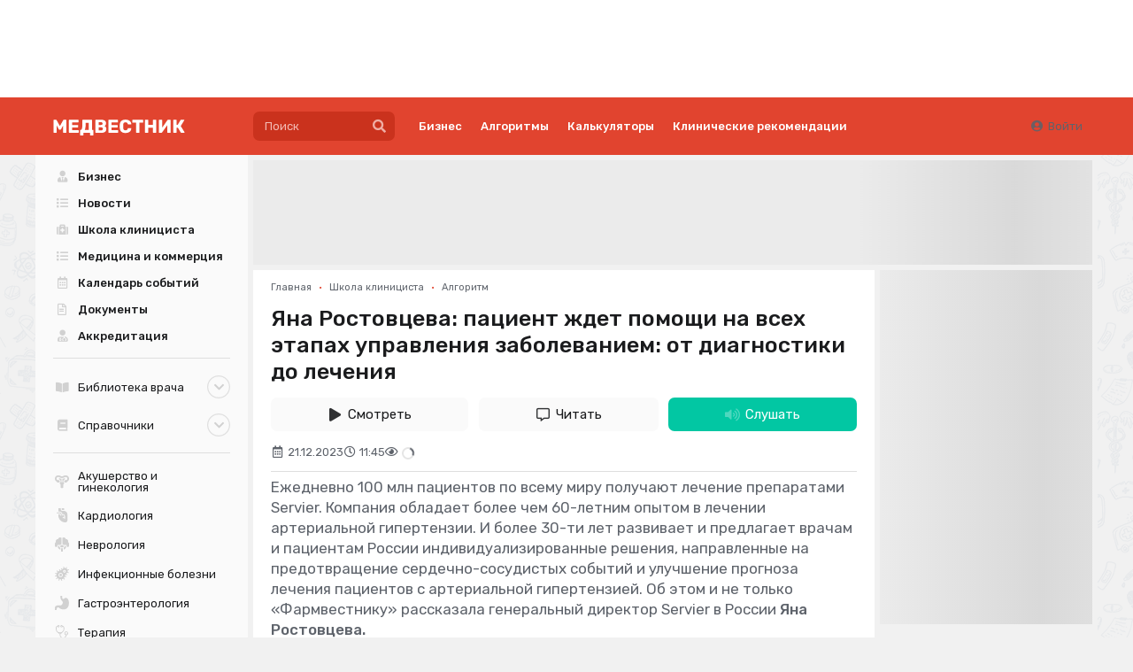

--- FILE ---
content_type: text/css
request_url: https://medvestnik.ru/apps/mv/assets/cache/2a8eedc2ec.css?1631273538
body_size: 161
content:
.content-group-widget{--grpmenu-active-back:#e1442f;--grpmenu-active-back-hover:var(--grpmenu-active-back);--grpmenu-active-color:#fff;--grpmenu-inactive-back:#fafafa;--grpmenu-inactive-back-hover:#ededed;--grpmenu-inactive-color:#1a1b1d}.group-widget-container .group-menu-desktop>.item.item.item{flex-grow:1;align-content:center;justify-content:center;padding-left:10px !important;padding-right:10px !important;color:var(--grpmenu-inactive-color);background-color:var(--grpmenu-inactive-back)}.group-widget-container .group-menu-desktop>.item.item.item:hover{background-color:var(--grpmenu-inactive-back-hover)}.group-widget-container .group-menu-desktop>.item.item.item.active:not(.dropdown){color:var(--grpmenu-active-color);background-color:var(--grpmenu-active-back)}.group-widget-container .group-menu-desktop>.item.item.item.active:not(.dropdown):hover{color:var(--grpmenu-active-color);background-color:var(--grpmenu-active-back-hover)}.group-widget-container .group-menu-desktop>.item.item.item.active.dropdown{color:var(--grpmenu-inactive-color)}.group-widget-container .group-menu-desktop>.item.item.item.dropdown .menu{overflow:hidden}.group-widget-container .group-menu-desktop>.item.item.item.dropdown .menu .item{width:100%;border-radius:0 !important}

--- FILE ---
content_type: application/javascript
request_url: https://medvestnik.ru/apps/mv/assets/cache/8e24c4d70a.js?1702562831
body_size: 1143
content:
(typeof bDigital!=='object')&&(bDigital={});if(typeof bDigital.media==='undefined'){bDigital.media={};(function(window,$,self){"use strict";self.initiated=!1;self.watchTimes={};self.percentPassed={};self.timePassed={};self.userId=0;self.tokens={};self.opts={data:{server:'https://services.bionika-digital.ru/media/stats',login:'',attr:'media-token',target:'[data-media-token]',eventName:'media.events',delay:5000,},set:function(data){data&&(this.data=$.extend(this.data,data))},get:function(key){return this.data[key]||''},};self.errors={incrementDelay:10000,currentDelay:10000,end:0,isCrash:function(){return Date.now()<=this.end},getEnd:function(){this.end=Date.now()+this.currentDelay;this.currentDelay+=this.incrementDelay;return this.end},set:function(){this.end=this.getEnd()},};self.updateWatchTime=function(token,time){self.watchTimes[token]=time};self.generateToken=function(media){self.tokens[media]=randomString(32)};self.data={items:{},add:function(data){const token=data.token;if(typeof token!=='undefined'){self.userId=data.user;let items=self.data.items;if(typeof items[token]==='undefined'){items[token]=[]}
const event=data.event;if(event!=='seek'){let doPush=!0;$.each(items[token],function(key,item){if(item.type_activity===event){items[token][key].time=data.time;doPush=!1}});if(doPush){items[token].push({type_activity:event,time:data.time,user:self.userId,sessionToken:self.tokens[token],})}}}},clear:function(){self.data.items={}},init:function(){if(!self.initiated){self.initiated=!0;setInterval(function(){const items=self.data.items;$.each(self.watchTimes,function(token,time){self.data.add({token:token,time:time,user:self.userId,event:'watch',sessionToken:self.tokens[token],})});if(!$.isEmptyObject(items)){self.send({data:JSON.stringify(items),},function(){self.data.clear();self.watchTimes={}})}},self.opts.get('delay'))}},};self.send=function(data,callback){const errors=self.errors;if(!errors.isCrash()){$.ajax({url:self.opts.get('server')+'?login='+self.opts.get('login'),method:'post',data:data,global:!1,}).success(callback).error(function(){errors.set();callback()})}};self.init=function(opts){self.opts.set(opts);self.userId=getUserId();self.data.init();const eventName=self.opts.get('eventName');bDigital.events.off(eventName).on(eventName,e=>{self.data.add(e.detail||{})})};self.markTime=function(stat){const type=stat.type;const element=stat.element;const points=stat.points;const timePoints=stat.timePoints;const current=stat.current;const time=stat.time;const watchTime=stat.watchTime;const percent=((time!=0)?(current/time):0)*100;const token=element.token;const title=element.getName();const sendEvent=(name,opts)=>{const data={...{event:name,type:type,title:title,time:watchTime,duration:time,},...(opts||{})};bDigital.events.trigger('media:playing',data).trigger('media:'+type+':playing',data)};let firstPoint=-1;if(typeof self.percentPassed[token]==='undefined'){self.percentPassed[token]={}}
$.each(points,function(point,eventName){let currentPoint=-1;point=parseInt(point);if(percent>=firstPoint&&percent<point){currentPoint=firstPoint;eventName=points[firstPoint]}else if(percent===point){currentPoint=point}
if(currentPoint!==-1&&typeof self.percentPassed[token][currentPoint]==='undefined'){self.percentPassed[token][currentPoint]=!0;sendEvent(eventName)}
firstPoint=point});if(typeof self.timePassed[token]==='undefined'){self.timePassed[token]={}}
$.each(timePoints,function(timePoint,eventName){let currentTimePoint=-1;timePoint=parseInt(timePoint);if(current>=timePoint){currentTimePoint=timePoint;if(currentTimePoint!==-1&&typeof self.timePassed[token][currentTimePoint]==='undefined'){self.timePassed[token][currentTimePoint]=!0;sendEvent(eventName)}}})}})(this,jQuery,bDigital.media)}

--- FILE ---
content_type: application/javascript
request_url: https://medvestnik.ru/apps/mv/assets/cache/cc09515cc8.js?1708615033
body_size: 5329
content:
function AudioPlayer_Adapters_Howler(parent,sound){var that=this;this.player=parent;this.sound=sound;this.core='https://cdn.jsdelivr.net/npm/howler@2.2.0/dist/howler.min.js';this.$howl;this.lastTime=0;this.isPlayingState=!1;this.init=function(sound){head.load(this.core,function(){var sources=[];for(var source in sound.sources){sources.push(sound.sources[source])}
var fa_volume=window.localStorage.getItem('fa_volume');that.volume.current=(typeof fa_volume!=='undefined')?fa_volume:0.1;that.$howl=new Howl({src:sources,html5:!0,volume:that.volume.get(),onload:function(){parent.events.changeaudio.trigger(sound);parent.events.ready.trigger();parent.events.load.trigger(sound);that.loaded=!0},onend:function(){that.isPlayingState=!1;parent.events.end.trigger({time:that.lastTime,mediaToken:sound.mediaToken})},onstop:function(){that.isPlayingState=!1;parent.events.stop.trigger({time:that.lastTime,mediaToken:sound.mediaToken})},});var audioTag=that.$howl._sounds[0]._node;audioTag.addEventListener('pause',function(){that.isPlayingState=!1;parent.events.pause.trigger({time:that.lastTime,mediaToken:sound.mediaToken})});audioTag.addEventListener('play',function(){that.isPlayingState=!0;parent.events.play.trigger()});var initHowlOnWhilePlaying=function($howl){that.$howl.interval,that.$howl._onwhileplaying=[];that.$howl.on('play',function(){that.$howl.interval=setInterval(function(){if(Math.floor($howl.seek())>=Math.floor($howl.duration())){clearInterval($howl.interval);that.isPlayingState=!1;parent.events.end.trigger()}
that.lastTime=$howl.seek();parent.events.seek.trigger({time:that.lastTime,mediaToken:sound.mediaToken})},250);that.isPlayingState=!0;parent.events.play.trigger({time:$howl.seek(),mediaToken:sound.mediaToken})});that.$howl.on('stop',function(){clearInterval($howl.interval)});that.$howl.on('pause',function(){clearInterval($howl.interval)});that.$howl.on('end',function(){clearInterval($howl.interval)})};initHowlOnWhilePlaying(that.$howl)})};this.play=function(){this.$howl.play();return this};this.pause=function(){this.$howl.pause();return this};this.seekTo=function(time){this.$howl.seek(time);return this};this.stop=function(){this.$howl.stop();return this};this.volume={parent:that,is_mute:!1,current:0,set:function(volume){if(!this.isMute()){this.current=volume}
this.parent.$howl.volume(volume);return this},get:function(){return!this.isMute()?this.current:0},mute:function(){this.is_mute=!0;this.set(0);return this},isMute:function(){return this.is_mute},unmute:function(){this.is_mute=!1;this.set(this.current);return this},};this.setVolume=function(volume){this.volume.set(volume);return this};this.mute=function(){this.volume.mute();return this};this.unmute=function(){this.volume.unmute();return this};this.getFullTime=function(){return this.$howl.duration()};this.getCurrentTime=function(){var time=this.$howl.seek();if(typeof time==='object'){time=0}
return time};this.isPlaying=function(){return this.isPlayingState};this.init(sound)};function AudioEvent(parent,e){this.namespace=parent.opts.get('eventsNamespace');this.subnamespace=((typeof e.subnamespace!=='undefined')?e.subnamespace:'');this.getFullName=function(){return this.getName()+':'+this.namespace+(typeof e.subname!=='undefined'?(':'+e.subname):'')};this.getName=function(){return e.name};this.trigger=function(data){thanx.events.trigger(this.getFullName(),data);if(typeof data!=='undefined'&&data.mediaToken){var time=typeof data.time!=='undefined'?Math.floor(data.time):0;var eventName=this.getName();var doNotSend=['changeaudio','load'];if(!doNotSend.includes(eventName)){thanx.events.trigger('media.events',{event:eventName,token:data.mediaToken,time:time,user:getUserId(),type:'audio'})}}};this.on=function(callback){thanx.events.on(this.getFullName(),callback);return this};this.off=function(){thanx.events.off(this.getFullName());return this}};function AudioPlayerListen(parent,sound){var that=this;this.parent=parent;this.sound=sound;this.startTime=0;this.listenTime=0;this.delay=1000;this.media={};this.interval={delay:1000,cache:{},update:function(token){var time=that.getTime();var sound=that.parent.list.getSound();if(sound.isPlaying()){that.media.markTime({type:'podcast',element:sound,points:parent.marks,timePoints:parent.timeMarks,current:sound.getCurrentTime(),time:sound.getFullTime(),watchTime:time,})}
if(time!==0){that.media.updateWatchTime(token,time)}},init:function(token){this.clear(token);that.updateStartTime();this.cache=setInterval(function(){var previousTime=that.startTime;that.updateStartTime();that.listenTime+=that.startTime-previousTime;that.interval.update(token)},this.delay)},clear:function(token){clearInterval(this.cache);this.update(token)},};this.getTime=function(){return Math.floor((that.listenTime/1000))};this.init=function(){this.updateStartTime();this.media=typeof bDigital.media!=='undefined'?bDigital.media:{};if(this.media){this.parent.events.statechange.on(function(e){const data=e.detail||{};var state=data.stateObj;var allSoundData=data.sound;var sound=allSoundData.sound;var token=allSoundData.mediaToken;if(token===that.sound.mediaToken){if(state.isPlaying()&&sound.isPlaying()){that.interval.init(token)}
if(state.isPaused()){that.interval.clear(token)}}else{that.interval.clear(token)}});this.parent.events.changeaudio.on(function(e){const data=e.detail||{};that.interval.clear(data.mediaToken);that.media.generateToken(data.mediaToken)})}
return this};this.updateStartTime=function(){this.startTime=new Date()};this.init()};function AudioPlayerItem(parent,sound){this.parent=parent;this.sound=sound;this.currentTime=0;this.fullTime=0;this.adapter;this.listen;this.load=function(){switch(this.sound.adapter){default:{this.adapter=new AudioPlayer_Adapters_Howler(this.parent,this.sound);this.listen=new AudioPlayerListen(this.parent,this.sound);this.parent.state.setPreloading();break}}
return this};this.play=function(){this.adapter.play();return this};this.pause=function(){this.adapter.pause();return this};this.stop=function(){this.adapter.stop();this.currentTime=0;return this};this.seekTo=function(time){this.currentTime=time;this.adapter.seekTo(time);return this};this.setVolume=function(volume){this.adapter.setVolume(volume);return this};this.mute=function(){this.adapter.mute();return this};this.unmute=function(){this.adapter.unmute();return this};this.getFullTime=function(){if(this.fullTime==0){this.fullTime=this.adapter.getFullTime()}
return this.fullTime};this.getCurrentTime=function(){this.currentTime=this.adapter.getCurrentTime();return this.currentTime};this.isPlaying=function(){return this.adapter&&this.adapter.isPlaying()};this.getTitle=function(){return this.sound.title};this.getListenTime=function(){return this.listen.getTime()};this.getMediaToken=function(){return((typeof this.sound!=='undefined')?this.sound.mediaToken:'')};this.getName=function(){return((typeof this.sound!=='undefined')?this.sound.title:'')}};function AudioPlayer(sound){var that=this;this.marks={0:'0%',10:'10%',25:'25%',50:'50%',75:'75%',100:'10%'};this.timeMarks={15:'15s',};this.opts={data:{container:'#floating-audio-container',eventsNamespace:'audio-player',templateClassesPrefix:'floating-audio',template:'floating-audio-template',itemTemplate:'floating-audio-list-item-template',listItemPrefix:'-list-item',step:10,skip_time:15,},set:function(data){data&&(this.data=$.extend(this.data,data))},get:function(key){return this.data[key]||''},};this.state={current:-1,states:{preload:-1,pause:0,play:1,default:-1,},exist:function(state){for(var existState in this.states){if(this.states[existState]===state){return!0}}
return!1},is:function(state){return this.current===state},isPlaying:function(){return this.is(this.states.play)},isPaused:function(){return this.is(this.states.pause)},isPreloading:function(){return this.is(this.states.preload)},set:function(state){var previous=this.current;this.current=(this.exist(state))?state:this.states.default;this.change(previous);return this},setPlaying:function(){return this.set(this.states.play)},setPaused:function(){return this.set(this.states.pause)},setPreloading:function(){return this.set(this.states.preload)},getCurrent:function(){return this.current},change:function(previous){that.events.statechange.trigger({previousState:previous,currentState:this.getCurrent(),sound:that.list.get(),stateObj:that.state,})},switcher:function(callbacks,state,data){state=typeof state!=='undefined'?state:this.current;function invokeCallback(callbacks,callbackName,data){var callback=callbacks[callbackName];if(typeof callback==='function'){callback(data)}}
var states=this.states;switch(state){case states.pause:{invokeCallback(callbacks,'pause',data);break}
case states.play:{invokeCallback(callbacks,'play',data);break}
case states.preload:default:{invokeCallback(callbacks,'preload',data);break}}},};this.loaded=!1;this.$container={cache:$(),get:function(){if(this.cache.length===0){this.cache=$(that.opts.get('container'))}
return this.cache},findEl:function(elSuffix){return this.get().find(this.getElementClass(elSuffix))},getElementClass:function(elSuffix){return'.'+that.opts.get('templateClassesPrefix')+'-'+elSuffix},show:function(){this.get().show()},hide:function(){this.get().hide()}};this.$controls={controlPrefix:'-control-btn',basis:'',alternateBasis:'',$main:$(),listButtons:{items:{},add:function(id,$item){this.items[id]=$item;return this},get:function(id){return this.items[id]},reset:function(){var list=this;var items=that.$controls.items;for(var listKey in list.items){var $btn=list.get(listKey);items.each(function(item,key){$btn.removeClass(items.getAlternateClass(key))});$btn.addClass(items.getAlternateClass('play'));$btn.html(items.getAlternateIcon('play'))}}},items:{pause:{icon:'<i class="pause icon"></i>',callback:function(sound){that.$controls.changeControls('play',sound.id)}},play:{icon:'<i class="play icon"></i>',alternateIcon:'<i class="volume up icon"></i>',callback:function(sound){that.$controls.changeControls('pause',sound.id)}},preload:{icon:'<i class="spinner icon"></i>',callback:function(sound){that.$controls.changeControls('preload',sound.id)}},each:function(callback){for(var key in this){var item=this[key];if(typeof this[key]!=='function'){callback(item,key)}}},getAlternate:function(itemName,field){var item=this[itemName];var itemType=typeof item;var alternate='alternate'+field.charAt(0).toUpperCase()+field.slice(1);return(itemType!=='undefined'&&itemType!=='function')?(typeof item[alternate]!=='undefined')?item[alternate]:item[field]:undefined},getAlternateIcon:function(itemName){return this.getAlternate(itemName,'icon')},getAlternateClass:function(itemName){return this.getAlternate(itemName,'class')},},getCallbacks:function(){var callbacks={};this.items.each(function(item,key){var callback=item.callback;if(typeof callback==='function'){callbacks[key]=callback}});return callbacks},getClass:function(prefix,alternate){alternate=typeof alternate!=="undefined"?alternate:!1;var btnClass=this.basis;if(alternate){btnClass=this.alternateBasis}
return btnClass+prefix},getSelector:function(prefix,alternate){return'.'+this.getClass(prefix,alternate)},changeControls:function(control,id){var items=this.items;var currentControl=items[control];if(typeof currentControl!=='undefined'){var $main=this.$main;var $btnList=this.listButtons.get(id);this.listButtons.reset();var currentSound=that.list.get();if(currentSound&&currentSound.id==id){this.items.each(function(item){$main.removeClass(item.class)});$main.addClass(currentControl.class).html(currentControl.icon)}
$btnList.addClass(items.getAlternateClass(control)).html(items.getAlternateIcon(control))}
return this},init:function(){var templateClassesPrefix=that.opts.get('templateClassesPrefix');this.basis=templateClassesPrefix+this.controlPrefix;this.alternateBasis=templateClassesPrefix+that.opts.get('listItemPrefix')+this.controlPrefix;for(var key in this.items){var item=this.items[key];if(typeof item!=='function'){var prefix='-'+key;item.class=this.getClass(prefix);item.alternateClass=this.getClass(prefix,!0)}}
that.events.statechange.on(function(e){const data=e.detail||{};that.$controls.toggleState(data.currentState,data.sound)});this.$main=$(this.getSelector('')).on('click',function(){that.state.switcher({pause:function(){that.list.play()},play:function(){that.list.pause()},})});return this},toggleState:function(state,sound){that.state.switcher(this.getCallbacks(),state,sound)},};this.title={init:function(){that.events.statechange.on(function(e){const data=e.detail||{};var sound=data.sound.sound;if(that.state.isPlaying()&&sound.isPlaying()){document.title=sound.getTitle()}})},};this.showPlayer=function(){this.$container.show();return this};this.hidePlayer=function(){this.$container.hide();return this};this.volume={$volumeEl:$(),current:1,storage:{name:'fa_volume',set:function(value){window.localStorage.setItem(this.name,value);return this},get:function(){return window.localStorage.getItem(this.name)}},getCurrent:function(){var current=this.storage.get();if(current!==null){this.current=current}else{this.setCurrent(this.current)}
return this.current},setCurrent:function(value){this.current=value;this.storage.set(this.current);var item=that.list.getSound();if(item){item.setVolume(this.current)}
return this},getElement:function(){if(this.$volumeEl.length===0){this.$volumeEl=that.$container.findEl('volume-slider')}
return this.$volumeEl},init:function(){var that=this;this.$volumeEl=this.getElement().slider({min:0,max:1,step:0.01,start:this.getCurrent(),onMove:function(value){that.setCurrent(value)}});return this},};this.init=function(sound){if(typeof sound.id!=='undefined'&&typeof this.$template==='undefined'){this.media=typeof bDigital.media!=='undefined'?bDigital.media:{};this.loaded=!0;thanx.templates.init();this.$template=thanx.templates.render(this.opts.get('template'),{title:sound.title});this.$container.get().html(this.$template);var currentTimeEl=this.$container.findEl('time').text('00:00');var $fullTimeEl=this.$container.findEl('fulltime').text('00:00');var $progressEl=this.$container.findEl('progress').slider();this.$container.findEl('volume-buttons').popup({'popup':that.$container.getElementClass('volume-popup'),'position':'top center','hoverable':!0,duration:0});this.volume.init();this.list.init();this.$controls.init();if(thanx.agent.isMobile()){this.title.init()}
this.$container.findEl('prev').off('click').on('click',function(){if(!that.isPreloading){that.list.prev()}});this.$container.findEl('next').off('click').on('click',function(){if(!that.isPreloading){that.list.next()}});this.$container.findEl('redo').off('click').on('click',function(){if(!that.isPreloading){that.list.redo()}});this.$container.findEl('undo').off('click').on('click',function(){if(!that.isPreloading){that.list.undo()}});this.events.load.off().on(function(e){const data=e.detail||{};var currentSound=that.list.getSound();var fullTime=currentSound.getFullTime();var formatTime=that.time.format(fullTime);$fullTimeEl.text(formatTime);var prefix='list-item';var progressTimeout;var itemId=data.id;var listItemTime=that.list.getSoundById(itemId).getFullTime();that.state.setPlaying();that.list.getViewById(itemId).find(that.$container.getElementClass(prefix+'-time')).text(that.time.format(listItemTime));if(!thanx.agent.isMobile()){$progressEl.slider({step:1,min:0,max:fullTime,onMove:function(value){var currentTime=currentSound.getCurrentTime();if(value!==currentTime){clearTimeout(progressTimeout);progressTimeout=setTimeout(function(){currentSound.seekTo(value);progressTimeout=undefined;that.events.userseekto.trigger({mediaToken:currentSound.getMediaToken(),time:value,})},100);currentTimeEl.text(that.time.format(value))}}})}
that.events.seek.off().on(function(){var currentTime=that.list.getSound().getCurrentTime();if(!progressTimeout){var timeFormat=that.time.format(currentTime);$progressEl.slider('set value',currentTime);currentTimeEl.text(timeFormat)}});that.events.play.off().on(function(){that.state.setPlaying()});that.events.pause.off().on(function(){if(!that.state.isPreloading()){that.state.setPaused()}});that.events.end.off().on(function(){that.list.next();var time=currentSound.getFullTime();that.media.markTime('podcast',currentSound,that.marks,that.timeMarks,time,time);currentSound.token=0})});this.list.push(sound).getSound().load();this.$container.findEl('close').off('click').on('click',function(){that.list.stop();that.list.$list.hide();that.hidePlayer();that.events.close.trigger()})}};this.time={format:function(time){var minutes=Math.floor(time/60)||0;var seconds=Math.floor(time-minutes*60||0);return minutes+":"+(seconds<10?"0":"")+seconds},};this.list={current:0,items:[],$list:$(),init:function(){var listThat=this;this.$list=that.$container.findEl('list');that.$container.findEl('list-switch').add(that.$container.findEl('list-mobile-switch')).off('click').on('click',function(){$(this).toggleClass('active');listThat.$list.slideToggle()})},push:function(sound){var soundId=sound.id;if(typeof soundId!=='undefined'){if(this.items.length==0||this.getKeyById(soundId)===-1){thanx.templates.init();var $item=thanx.templates.render(that.opts.get('itemTemplate'),{title:sound.title,id:this.items.length,});var list=that.list;var listId=$item.data('list-id');$item.off('click').on('click',function(){if(!that.isPreloading){if(listId!=list.getIndex()){list.play(listId)}else{list.switch()}}});this.$list.append($item);var $controls=that.$controls;that.$controls.listButtons.add(soundId,$item.find($controls.getSelector('-play',!0)));this.items.push({view:$item,sound:new AudioPlayerItem(that,sound),id:soundId,mediaToken:sound.mediaToken,})}}
return this},getLast:function(){return this.getSound(this.items.length-1)},getIndex:function(index){return((typeof index!=='undefined')?index:this.current)},get:function(index,field){var key=this.getIndex(index);var item=(typeof key!=='undefined'&&this.items.length&&this.items.hasOwnProperty(key))?this.items[this.getIndex(key)]:null;return(item&&field)?((item.hasOwnProperty(field))?item[field]:null):item},getSound:function(index){return this.get(index,'sound')},getView:function(index){return this.get(index,'view')},getKeyById:function(id){if(typeof id!=='undefined'){var findableKey=-1;for(const[key,item]of this.items.entries()){if(item.id==id){findableKey=key;break}}
return findableKey}else return id},getSoundById:function(id){return this.getSound(this.getKeyById(id))},getViewById:function(id){return this.getView(this.getKeyById(id))},next:function(){if(this.items.length>1){var nextIndex=this.current+1;if(this.items.length===nextIndex){nextIndex=0}
that.list.getSound().token=0;this.play(nextIndex)}
return this},prev:function(){if(this.items.length>1){var nextIndex=this.current-1;if(nextIndex<0){nextIndex=this.items.length-1}
that.list.getSound().token=0;this.play(nextIndex)}
return this},undo:function(){var sound=that.list.getSound();var currentTime=sound.getCurrentTime();var time=Math.max(currentTime-that.opts.get('skip_time'),0);sound.seekTo(time);that.events.seek.trigger({mediaToken:sound.getMediaToken(),time:time,});return this},redo:function(){var sound=that.list.getSound();var currentTime=sound.getCurrentTime();var time=Math.min(currentTime+that.opts.get('skip_time'),sound.getFullTime());sound.seekTo(time);that.events.seek.trigger({mediaToken:sound.getMediaToken(),time:time,});return this},play:function(index){var index=this.getIndex(index);var item=this.getSound(index);if(index!==this.current){this.stop();this.current=index;item.load();that.$container.findEl('title').text(this.getSound().getTitle())}
if(!item.isPlaying()){item.play()}
if(typeof item.token==='undefined'||item.token===0){item.token=new Date().getTime()}
return this},playById:function(id){var key=this.getKeyById(id);if(key!==-1){this.play(key)}
return this},stop:function(index){var index=this.getIndex(index);this.getSound(index).stop();return this},pause:function(index){var index=this.getIndex(index);this.getSound(index).pause();return this},switch:function(){if(this.getSound().isPlaying()){this.pause()}else{this.play()}
return this},};this.events={ready:new AudioEvent(that,{name:'ready'}),load:new AudioEvent(that,{name:'load'}),play:new AudioEvent(that,{name:'play'}),pause:new AudioEvent(that,{name:'pause'}),stop:new AudioEvent(that,{name:'stop'}),seek:new AudioEvent(that,{name:'seek'}),end:new AudioEvent(that,{name:'end'}),buffered:new AudioEvent(that,{name:'buffered'}),close:new AudioEvent(that,{name:'close'}),statechange:new AudioEvent(that,{name:'statechange'}),changeaudio:new AudioEvent(that,{name:'changeaudio'}),userseekto:new AudioEvent(that,{name:'userseekto'}),};this.init(sound)};(typeof bDigital!=='object')&&(bDigital={});(typeof bDigital.audioplayer!=='object')&&(bDigital.audioplayer={});thanx.on('ready',function(e,opts){var $container=opts.container;var $targets=$container.find('[data-plugin*="floating-audio"]');$.fn.toggleAttr=function(attr,val){var $this=$(this);var currentVal=$this.attr(attr);if(currentVal){$this.removeAttr(attr)}else{$this.attr(attr,val)}
return this};$targets.each(function(){var $el=$(this);var opts=$el.html5data();if(!opts.audioplayerInit){var audioId=opts.audioId;var sound={title:opts.sourceTitle,sources:{mp3:opts.sourceMp3},id:audioId,mediaToken:opts.mediaToken}}
if(!bDigital.audioplayer.loaded){bDigital.audioplayer=new AudioPlayer(sound)}else{var list=bDigital.audioplayer.list;if(list.getKeyById(audioId)===-1){list.push(sound)}}
$el.on('click',function(){var $el=$(this);var opts=$el.html5data();var audioId=opts.audioId;var list=bDigital.audioplayer.list;bDigital.audioplayer.showPlayer();list.playById(audioId)})})})

--- FILE ---
content_type: application/javascript
request_url: https://medvestnik.ru/apps/mv/assets/cache/mjs/content-webinars-onair-active/bd3c681b.mjs?1702562831
body_size: 528
content:
Alpine.component('webinars.onair.active',()=>({key:'webinars.onair.dismissed',conducted:{},get dismissed(){return store.get(this.key)||{}},dismiss(id,remember){const index=this.getIndex(id,'id');if(index!=null){this.remove(index);if(remember){let dsd={...this.dismissed};dsd[id]=!0;store.set(this.key,dsd)}}},add(data){const id=data.id;if(id&&!this.dismissed[id]&&!this.conducted[id]&&this.getIndex(id,'id')==null){this.$parent.add.call(this,data)}},}),()=>({'@webinars-onair-active:add.window'(e){this.add(e.detail||{})},'@webinars-onair-active:dismiss.window'(e){const id=e.detail.id;if(id){this.conducted[id]=!0;this.dismiss(id)}},}),'alpine.table')